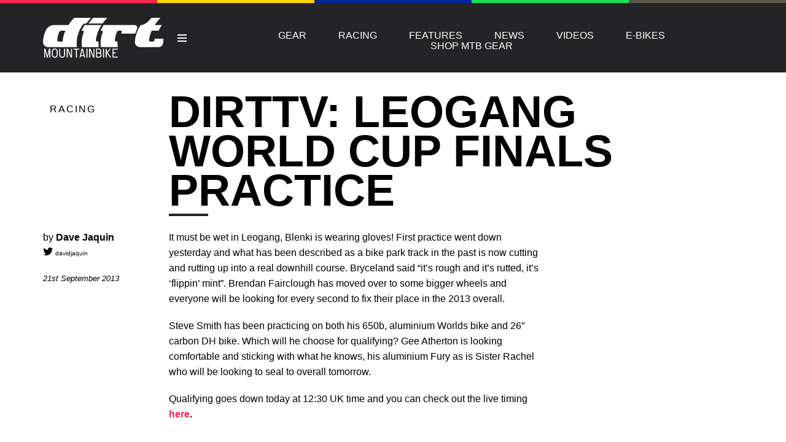

--- FILE ---
content_type: text/html; charset=UTF-8
request_url: https://dirtmountainbike.com/racing-events/dirttv-leogang-world-cup-finals-practice
body_size: 11479
content:
<!DOCTYPE html>
<!--[if lt IE 7]> <html class="coresites-production" lang="en-US" class="lt-ie9 lt-ie8 lt-ie7"> <![endif]-->
<!--[if IE 7]>    <html class="coresites-production" lang="en-US" class="lt-ie9 lt-ie8"> <![endif]-->
<!--[if IE 8]>    <html class="coresites-production" lang="en-US" class="lt-ie9"> <![endif]-->
<!--[if IE 9]>    <html class="coresites-production" lang="en-US" class="lt-ie10"> <![endif]-->
<!--[if gt IE 9]><!--> <html class="coresites-production" lang="en-US"> <!--<![endif]-->
  <head>
    <title>DirtTV: Leogang World Cup Finals Practice | </title>
    <meta charset="UTF-8" />
    <meta content='width=device-width, initial-scale=1, maximum-scale=1' name='viewport' />
    <meta http-equiv="X-UA-Compatible" content="IE=Edge"/>
    <meta content='yes' name='apple-mobile-web-app-capable' />
    <meta content='black-translucent' name='apple-mobile-web-app-status-bar-style' />
    <meta name='webgains-site-verification' content='qoum0oqb' />
    <meta name="verification" content="0ec83927eac47a3298c4c2162d3ddc7a" />
    <link rel="profile" href="https://gmpg.org/xfn/11" />
   	    <link rel="alternate" type="application/rss+xml" title="RSS 2.0" href="https://dirtmountainbike.com/feed" />
    <link rel="alternate" type="text/xml" title="RSS .92" href="https://dirtmountainbike.com/feed/rss" />
    <link rel="alternate" type="application/atom+xml" title="Atom 0.3" href="https://dirtmountainbike.com/feed/atom" />
    <link rel="alternate" type="application/rss+xml" title="Dirt RSS Comments Feed" href="https://dirtmountainbike.com/comments/feed" />
    <link rel="icon" href="https://dirtmountainbike.com/wp-content/themes/dirt_new/assets/images/favicon.ico?t=10" />
    <link rel="apple-touch-icon" sizes="57x57" href="https://dirtmountainbike.com/wp-content/themes/dirt_new/assets/images/apple-touch-icon-57x57.png?t=10" />
    <link rel="apple-touch-icon" sizes="144x144" href="https://dirtmountainbike.com/wp-content/themes/dirt_new/assets/images/apple-touch-icon-144x144.png?t=10" />

    
    <!-- GoogleJS -->
    <!-- BEGIN THM AUTO CODE -->
<script async src="https://securepubads.g.doubleclick.net/tag/js/gpt.js"></script>
<script type="text/javascript">
var googletag = googletag || {};
googletag.cmd = googletag.cmd || [];
googletag.cmd.push(function() {
  googletag.pubads().disableInitialLoad(); googletag.pubads().enableSingleRequest();
});
var _hbopts = { alias: '/', type: 'banner' };
var _hbwrap = _hbwrap || [];
(function() {
    var hbldr = function (url, resolution, cachebuster, millis, referrer) {
      var s = document.createElement('script'); s.type = 'text/javascript';
      s.async = true; s.src = 'https://' + url + '&resolution=' + resolution +
        '&random=' + cachebuster + '&millis=' + millis + '&referrer=' + referrer;
      var x = document.getElementsByTagName('script')[0];
      x.parentNode.insertBefore(s, x);
    };

    hbldr(
    'tradecore.tradehouse.media/servlet/hbwrap?stack=47',
      (window.innerWidth||screen.width)+'x'+(window.innerHeight||screen.height),
      Math.floor(89999999*Math.random()+10000000), new Date().getTime(), encodeURIComponent(
        (window!=top&&window.location.ancestorOrigins)?
          window.location.ancestorOrigins[window.location.ancestorOrigins.length-1]:document.location
      )
    );
})();
</script>
<!-- END THM AUTO CODE -->
<script type='text/javascript'>var dataLayer = [{"_type":"siteData","platform":"wordpress","config":{"infiniteScroll":{"splitposts":true,"delay":"0"},"inlineVideoAds":false,"polar":[],"infiniteArticle":"article"},"websiteName":"Dirt","websiteSite":"dirt","websiteSlug":"dirt_new","shareThrough":false,"gtm.blacklist":["ga","ua"]},{"_type":"singleData","ads":false,"page":"article","postCategory":"racing-events","postCategories":["downhill","racing-events"],"tags":["featured-article","leogang"],"postAuthor":"Dave Jaquin","postTitle":"DirtTV: Leogang World Cup Finals Practice","postType":"video","sponsored":null,"maxAds":null,"noVideoAds":false}]</script>    <!-- /GoogleJS -->

    
   	
<meta name="news_keywords" content="Featured Article, Leogang" />
<meta name="description" content="Wetter than an otter's pocket in Leogang, DirtTV caught first practice" />
<meta property="fb:pages" content="" />
<meta property="fb:app_id" content="" />
<meta property="og:site_name" content="Dirt" />
<meta property="og:url" content="https://dirtmountainbike.com/racing-events/dirttv-leogang-world-cup-finals-practice" />
<meta property="og:type" content="blog" />
<meta property="og:title" content=" | DirtTV: Leogang World Cup Finals Practice" />
<meta property="og:image" content="https://dirtmountainbike.com/wp-content/uploads/2013/09/Danny_Hart_News.jpg" />
<meta property="twitter:site" content="@" />
<meta property="og:description" content="Wetter than an otter's pocket in Leogang, DirtTV caught first practice" />
<meta property="og:image:width" content="460" />
<meta property="og:image:height" content="220" /><meta name='robots' content='max-image-preview:large' />
<link rel="alternate" title="oEmbed (JSON)" type="application/json+oembed" href="https://dirtmountainbike.com/wp-json/oembed/1.0/embed?url=https%3A%2F%2Fdirtmountainbike.com%2Fracing-events%2Fdirttv-leogang-world-cup-finals-practice" />
<link rel="alternate" title="oEmbed (XML)" type="text/xml+oembed" href="https://dirtmountainbike.com/wp-json/oembed/1.0/embed?url=https%3A%2F%2Fdirtmountainbike.com%2Fracing-events%2Fdirttv-leogang-world-cup-finals-practice&#038;format=xml" />
<style id='wp-img-auto-sizes-contain-inline-css' type='text/css'>
img:is([sizes=auto i],[sizes^="auto," i]){contain-intrinsic-size:3000px 1500px}
/*# sourceURL=wp-img-auto-sizes-contain-inline-css */
</style>
<style id='wp-emoji-styles-inline-css' type='text/css'>

	img.wp-smiley, img.emoji {
		display: inline !important;
		border: none !important;
		box-shadow: none !important;
		height: 1em !important;
		width: 1em !important;
		margin: 0 0.07em !important;
		vertical-align: -0.1em !important;
		background: none !important;
		padding: 0 !important;
	}
/*# sourceURL=wp-emoji-styles-inline-css */
</style>
<style id='wp-block-library-inline-css' type='text/css'>
:root{--wp-block-synced-color:#7a00df;--wp-block-synced-color--rgb:122,0,223;--wp-bound-block-color:var(--wp-block-synced-color);--wp-editor-canvas-background:#ddd;--wp-admin-theme-color:#007cba;--wp-admin-theme-color--rgb:0,124,186;--wp-admin-theme-color-darker-10:#006ba1;--wp-admin-theme-color-darker-10--rgb:0,107,160.5;--wp-admin-theme-color-darker-20:#005a87;--wp-admin-theme-color-darker-20--rgb:0,90,135;--wp-admin-border-width-focus:2px}@media (min-resolution:192dpi){:root{--wp-admin-border-width-focus:1.5px}}.wp-element-button{cursor:pointer}:root .has-very-light-gray-background-color{background-color:#eee}:root .has-very-dark-gray-background-color{background-color:#313131}:root .has-very-light-gray-color{color:#eee}:root .has-very-dark-gray-color{color:#313131}:root .has-vivid-green-cyan-to-vivid-cyan-blue-gradient-background{background:linear-gradient(135deg,#00d084,#0693e3)}:root .has-purple-crush-gradient-background{background:linear-gradient(135deg,#34e2e4,#4721fb 50%,#ab1dfe)}:root .has-hazy-dawn-gradient-background{background:linear-gradient(135deg,#faaca8,#dad0ec)}:root .has-subdued-olive-gradient-background{background:linear-gradient(135deg,#fafae1,#67a671)}:root .has-atomic-cream-gradient-background{background:linear-gradient(135deg,#fdd79a,#004a59)}:root .has-nightshade-gradient-background{background:linear-gradient(135deg,#330968,#31cdcf)}:root .has-midnight-gradient-background{background:linear-gradient(135deg,#020381,#2874fc)}:root{--wp--preset--font-size--normal:16px;--wp--preset--font-size--huge:42px}.has-regular-font-size{font-size:1em}.has-larger-font-size{font-size:2.625em}.has-normal-font-size{font-size:var(--wp--preset--font-size--normal)}.has-huge-font-size{font-size:var(--wp--preset--font-size--huge)}.has-text-align-center{text-align:center}.has-text-align-left{text-align:left}.has-text-align-right{text-align:right}.has-fit-text{white-space:nowrap!important}#end-resizable-editor-section{display:none}.aligncenter{clear:both}.items-justified-left{justify-content:flex-start}.items-justified-center{justify-content:center}.items-justified-right{justify-content:flex-end}.items-justified-space-between{justify-content:space-between}.screen-reader-text{border:0;clip-path:inset(50%);height:1px;margin:-1px;overflow:hidden;padding:0;position:absolute;width:1px;word-wrap:normal!important}.screen-reader-text:focus{background-color:#ddd;clip-path:none;color:#444;display:block;font-size:1em;height:auto;left:5px;line-height:normal;padding:15px 23px 14px;text-decoration:none;top:5px;width:auto;z-index:100000}html :where(.has-border-color){border-style:solid}html :where([style*=border-top-color]){border-top-style:solid}html :where([style*=border-right-color]){border-right-style:solid}html :where([style*=border-bottom-color]){border-bottom-style:solid}html :where([style*=border-left-color]){border-left-style:solid}html :where([style*=border-width]){border-style:solid}html :where([style*=border-top-width]){border-top-style:solid}html :where([style*=border-right-width]){border-right-style:solid}html :where([style*=border-bottom-width]){border-bottom-style:solid}html :where([style*=border-left-width]){border-left-style:solid}html :where(img[class*=wp-image-]){height:auto;max-width:100%}:where(figure){margin:0 0 1em}html :where(.is-position-sticky){--wp-admin--admin-bar--position-offset:var(--wp-admin--admin-bar--height,0px)}@media screen and (max-width:600px){html :where(.is-position-sticky){--wp-admin--admin-bar--position-offset:0px}}

/*# sourceURL=wp-block-library-inline-css */
</style><style id='global-styles-inline-css' type='text/css'>
:root{--wp--preset--aspect-ratio--square: 1;--wp--preset--aspect-ratio--4-3: 4/3;--wp--preset--aspect-ratio--3-4: 3/4;--wp--preset--aspect-ratio--3-2: 3/2;--wp--preset--aspect-ratio--2-3: 2/3;--wp--preset--aspect-ratio--16-9: 16/9;--wp--preset--aspect-ratio--9-16: 9/16;--wp--preset--color--black: #000000;--wp--preset--color--cyan-bluish-gray: #abb8c3;--wp--preset--color--white: #ffffff;--wp--preset--color--pale-pink: #f78da7;--wp--preset--color--vivid-red: #cf2e2e;--wp--preset--color--luminous-vivid-orange: #ff6900;--wp--preset--color--luminous-vivid-amber: #fcb900;--wp--preset--color--light-green-cyan: #7bdcb5;--wp--preset--color--vivid-green-cyan: #00d084;--wp--preset--color--pale-cyan-blue: #8ed1fc;--wp--preset--color--vivid-cyan-blue: #0693e3;--wp--preset--color--vivid-purple: #9b51e0;--wp--preset--gradient--vivid-cyan-blue-to-vivid-purple: linear-gradient(135deg,rgb(6,147,227) 0%,rgb(155,81,224) 100%);--wp--preset--gradient--light-green-cyan-to-vivid-green-cyan: linear-gradient(135deg,rgb(122,220,180) 0%,rgb(0,208,130) 100%);--wp--preset--gradient--luminous-vivid-amber-to-luminous-vivid-orange: linear-gradient(135deg,rgb(252,185,0) 0%,rgb(255,105,0) 100%);--wp--preset--gradient--luminous-vivid-orange-to-vivid-red: linear-gradient(135deg,rgb(255,105,0) 0%,rgb(207,46,46) 100%);--wp--preset--gradient--very-light-gray-to-cyan-bluish-gray: linear-gradient(135deg,rgb(238,238,238) 0%,rgb(169,184,195) 100%);--wp--preset--gradient--cool-to-warm-spectrum: linear-gradient(135deg,rgb(74,234,220) 0%,rgb(151,120,209) 20%,rgb(207,42,186) 40%,rgb(238,44,130) 60%,rgb(251,105,98) 80%,rgb(254,248,76) 100%);--wp--preset--gradient--blush-light-purple: linear-gradient(135deg,rgb(255,206,236) 0%,rgb(152,150,240) 100%);--wp--preset--gradient--blush-bordeaux: linear-gradient(135deg,rgb(254,205,165) 0%,rgb(254,45,45) 50%,rgb(107,0,62) 100%);--wp--preset--gradient--luminous-dusk: linear-gradient(135deg,rgb(255,203,112) 0%,rgb(199,81,192) 50%,rgb(65,88,208) 100%);--wp--preset--gradient--pale-ocean: linear-gradient(135deg,rgb(255,245,203) 0%,rgb(182,227,212) 50%,rgb(51,167,181) 100%);--wp--preset--gradient--electric-grass: linear-gradient(135deg,rgb(202,248,128) 0%,rgb(113,206,126) 100%);--wp--preset--gradient--midnight: linear-gradient(135deg,rgb(2,3,129) 0%,rgb(40,116,252) 100%);--wp--preset--font-size--small: 13px;--wp--preset--font-size--medium: 20px;--wp--preset--font-size--large: 36px;--wp--preset--font-size--x-large: 42px;--wp--preset--spacing--20: 0.44rem;--wp--preset--spacing--30: 0.67rem;--wp--preset--spacing--40: 1rem;--wp--preset--spacing--50: 1.5rem;--wp--preset--spacing--60: 2.25rem;--wp--preset--spacing--70: 3.38rem;--wp--preset--spacing--80: 5.06rem;--wp--preset--shadow--natural: 6px 6px 9px rgba(0, 0, 0, 0.2);--wp--preset--shadow--deep: 12px 12px 50px rgba(0, 0, 0, 0.4);--wp--preset--shadow--sharp: 6px 6px 0px rgba(0, 0, 0, 0.2);--wp--preset--shadow--outlined: 6px 6px 0px -3px rgb(255, 255, 255), 6px 6px rgb(0, 0, 0);--wp--preset--shadow--crisp: 6px 6px 0px rgb(0, 0, 0);}:where(.is-layout-flex){gap: 0.5em;}:where(.is-layout-grid){gap: 0.5em;}body .is-layout-flex{display: flex;}.is-layout-flex{flex-wrap: wrap;align-items: center;}.is-layout-flex > :is(*, div){margin: 0;}body .is-layout-grid{display: grid;}.is-layout-grid > :is(*, div){margin: 0;}:where(.wp-block-columns.is-layout-flex){gap: 2em;}:where(.wp-block-columns.is-layout-grid){gap: 2em;}:where(.wp-block-post-template.is-layout-flex){gap: 1.25em;}:where(.wp-block-post-template.is-layout-grid){gap: 1.25em;}.has-black-color{color: var(--wp--preset--color--black) !important;}.has-cyan-bluish-gray-color{color: var(--wp--preset--color--cyan-bluish-gray) !important;}.has-white-color{color: var(--wp--preset--color--white) !important;}.has-pale-pink-color{color: var(--wp--preset--color--pale-pink) !important;}.has-vivid-red-color{color: var(--wp--preset--color--vivid-red) !important;}.has-luminous-vivid-orange-color{color: var(--wp--preset--color--luminous-vivid-orange) !important;}.has-luminous-vivid-amber-color{color: var(--wp--preset--color--luminous-vivid-amber) !important;}.has-light-green-cyan-color{color: var(--wp--preset--color--light-green-cyan) !important;}.has-vivid-green-cyan-color{color: var(--wp--preset--color--vivid-green-cyan) !important;}.has-pale-cyan-blue-color{color: var(--wp--preset--color--pale-cyan-blue) !important;}.has-vivid-cyan-blue-color{color: var(--wp--preset--color--vivid-cyan-blue) !important;}.has-vivid-purple-color{color: var(--wp--preset--color--vivid-purple) !important;}.has-black-background-color{background-color: var(--wp--preset--color--black) !important;}.has-cyan-bluish-gray-background-color{background-color: var(--wp--preset--color--cyan-bluish-gray) !important;}.has-white-background-color{background-color: var(--wp--preset--color--white) !important;}.has-pale-pink-background-color{background-color: var(--wp--preset--color--pale-pink) !important;}.has-vivid-red-background-color{background-color: var(--wp--preset--color--vivid-red) !important;}.has-luminous-vivid-orange-background-color{background-color: var(--wp--preset--color--luminous-vivid-orange) !important;}.has-luminous-vivid-amber-background-color{background-color: var(--wp--preset--color--luminous-vivid-amber) !important;}.has-light-green-cyan-background-color{background-color: var(--wp--preset--color--light-green-cyan) !important;}.has-vivid-green-cyan-background-color{background-color: var(--wp--preset--color--vivid-green-cyan) !important;}.has-pale-cyan-blue-background-color{background-color: var(--wp--preset--color--pale-cyan-blue) !important;}.has-vivid-cyan-blue-background-color{background-color: var(--wp--preset--color--vivid-cyan-blue) !important;}.has-vivid-purple-background-color{background-color: var(--wp--preset--color--vivid-purple) !important;}.has-black-border-color{border-color: var(--wp--preset--color--black) !important;}.has-cyan-bluish-gray-border-color{border-color: var(--wp--preset--color--cyan-bluish-gray) !important;}.has-white-border-color{border-color: var(--wp--preset--color--white) !important;}.has-pale-pink-border-color{border-color: var(--wp--preset--color--pale-pink) !important;}.has-vivid-red-border-color{border-color: var(--wp--preset--color--vivid-red) !important;}.has-luminous-vivid-orange-border-color{border-color: var(--wp--preset--color--luminous-vivid-orange) !important;}.has-luminous-vivid-amber-border-color{border-color: var(--wp--preset--color--luminous-vivid-amber) !important;}.has-light-green-cyan-border-color{border-color: var(--wp--preset--color--light-green-cyan) !important;}.has-vivid-green-cyan-border-color{border-color: var(--wp--preset--color--vivid-green-cyan) !important;}.has-pale-cyan-blue-border-color{border-color: var(--wp--preset--color--pale-cyan-blue) !important;}.has-vivid-cyan-blue-border-color{border-color: var(--wp--preset--color--vivid-cyan-blue) !important;}.has-vivid-purple-border-color{border-color: var(--wp--preset--color--vivid-purple) !important;}.has-vivid-cyan-blue-to-vivid-purple-gradient-background{background: var(--wp--preset--gradient--vivid-cyan-blue-to-vivid-purple) !important;}.has-light-green-cyan-to-vivid-green-cyan-gradient-background{background: var(--wp--preset--gradient--light-green-cyan-to-vivid-green-cyan) !important;}.has-luminous-vivid-amber-to-luminous-vivid-orange-gradient-background{background: var(--wp--preset--gradient--luminous-vivid-amber-to-luminous-vivid-orange) !important;}.has-luminous-vivid-orange-to-vivid-red-gradient-background{background: var(--wp--preset--gradient--luminous-vivid-orange-to-vivid-red) !important;}.has-very-light-gray-to-cyan-bluish-gray-gradient-background{background: var(--wp--preset--gradient--very-light-gray-to-cyan-bluish-gray) !important;}.has-cool-to-warm-spectrum-gradient-background{background: var(--wp--preset--gradient--cool-to-warm-spectrum) !important;}.has-blush-light-purple-gradient-background{background: var(--wp--preset--gradient--blush-light-purple) !important;}.has-blush-bordeaux-gradient-background{background: var(--wp--preset--gradient--blush-bordeaux) !important;}.has-luminous-dusk-gradient-background{background: var(--wp--preset--gradient--luminous-dusk) !important;}.has-pale-ocean-gradient-background{background: var(--wp--preset--gradient--pale-ocean) !important;}.has-electric-grass-gradient-background{background: var(--wp--preset--gradient--electric-grass) !important;}.has-midnight-gradient-background{background: var(--wp--preset--gradient--midnight) !important;}.has-small-font-size{font-size: var(--wp--preset--font-size--small) !important;}.has-medium-font-size{font-size: var(--wp--preset--font-size--medium) !important;}.has-large-font-size{font-size: var(--wp--preset--font-size--large) !important;}.has-x-large-font-size{font-size: var(--wp--preset--font-size--x-large) !important;}
/*# sourceURL=global-styles-inline-css */
</style>

<style id='classic-theme-styles-inline-css' type='text/css'>
/*! This file is auto-generated */
.wp-block-button__link{color:#fff;background-color:#32373c;border-radius:9999px;box-shadow:none;text-decoration:none;padding:calc(.667em + 2px) calc(1.333em + 2px);font-size:1.125em}.wp-block-file__button{background:#32373c;color:#fff;text-decoration:none}
/*# sourceURL=/wp-includes/css/classic-themes.min.css */
</style>
<link rel='stylesheet' id='fm-theme-v2-css' href='https://dirtmountainbike.com/wp-content/themes/dirt_new/assets/stylesheets/theme-v2.css?t=10' type='text/css' media='all' />
<script type="text/javascript" src="https://dirtmountainbike.com/wp-includes/js/jquery/jquery.min.js?ver=3.7.1" id="jquery-core-js"></script>
<script type="text/javascript" src="https://dirtmountainbike.com/wp-includes/js/jquery/jquery-migrate.min.js?ver=3.4.1" id="jquery-migrate-js"></script>
<link rel="https://api.w.org/" href="https://dirtmountainbike.com/wp-json/" /><link rel="alternate" title="JSON" type="application/json" href="https://dirtmountainbike.com/wp-json/wp/v2/posts/91516" /><link rel="EditURI" type="application/rsd+xml" title="RSD" href="https://dirtmountainbike.com/xmlrpc.php?rsd" />
<meta name="generator" content="WordPress 6.9" />
<link rel="canonical" href="https://dirtmountainbike.com/racing-events/dirttv-leogang-world-cup-finals-practice" />
<link rel='shortlink' href='https://dirtmountainbike.com/?p=91516' />
<link rel="icon" href="https://dirtmountainbike.com/wp-content/themes/dirt_new/assets/images/mstile-310x310.png?t=10" sizes="32x32" />
<link rel="icon" href="https://dirtmountainbike.com/wp-content/themes/dirt_new/assets/images/mstile-310x310.png?t=10" sizes="192x192" />
<link rel="apple-touch-icon" href="https://dirtmountainbike.com/wp-content/themes/dirt_new/assets/images/mstile-310x310.png?t=10" />
<meta name="msapplication-TileImage" content="https://dirtmountainbike.com/wp-content/themes/dirt_new/assets/images/mstile-310x310.png?t=10" />
  </head>

  <body id="top" class="wp-singular post-template-default single postid-91516 single-format-standard wp-theme-foundation wp-child-theme-dirt_new js-autoplay-featured category-downhill category-racing-events js-single-post" data-site-slug="dirt"  data-typekit-id="" >

  
  <!-- GoogleTagManager -->
<script>(function(w,d,s,l,i){w[l]=w[l]||[];w[l].push({'gtm.start':
new Date().getTime(),event:'gtm.js'});var f=d.getElementsByTagName(s)[0],
j=d.createElement(s),dl=l!='dataLayer'?'&l='+l:'';j.async=true;j.src=
'//www.googletagmanager.com/gtm.js?id='+i+dl;f.parentNode.insertBefore(j,f);
})(window,document,'script','dataLayer','GTM-5Z4BL8ZH');</script>
<!-- /GoogleTagManager -->




      <header class="c-site-header">
<div class="c-navbar-primary__search">
    <div class="c-search-form__wrapper">
  <form method="get" class="c-search-form" action="https://dirtmountainbike.com/">
    <input type="text" class="c-search-form__input" name="s" placeholder="Search" required="">
    <button type="submit" class="c-search-form__submit" name="submit">
      Go    </button>
  </form>
</div>
  </div>
        <div class="c-navbar-placeholder">
            <div class="c-navbar-primary js-nav-is-fixed">
                <div class="c-navbar-primary__inner o-grid-full-width u-no-padding">

                    <div class="c-navbar-primary__logo-wrapper">
                        <h1 class="c-navbar-primary__logo u-no-padding">
                            <a class="c-navbar-primary__logo-link c-navbar-primary__logo-image" href="https://dirtmountainbike.com" title="Homepage">
                                <img class="u-svg-inject" src="https://dirtmountainbike.com/wp-content/themes/dirt_new/assets/images/logo.svg?t=10" alt="DirtTV: Leogang World Cup Finals Practice &#8211; Dirt">
                            </a>
                        </h1>

                        <div class="c-nav-toggle__wrapper">
                            <button class="c-nav-toggle c-nav-toggle--nav-feature js-primary-nav-toggle">
                                <div class="c-nav-toggle__inner">
                                    <i class="c-nav-toggle__icon"></i>
                                </div>
                            </button>
                        </div>
                    </div>
                    <div class="c-navbar-primary__tagline-wrapper">
                        <h2 class="c-navbar-primary__tagline">Mountain Biking Magazine</h2>
                    </div>
                </div>

                <nav class="c-navbar-primary__main-nav-items">
                    <ul id="menu-top-nav" class="c-navbar-primary__top-items"><li id="menu-item-139254" class="menu-item menu-item-type-taxonomy menu-item-object-category menu-item-139254"><a href="https://dirtmountainbike.com/bike-reviews">Gear</a></li>
<li id="menu-item-139252" class="menu-item menu-item-type-taxonomy menu-item-object-category current-post-ancestor current-menu-parent current-post-parent menu-item-139252"><a href="https://dirtmountainbike.com/racing-events">Racing</a></li>
<li id="menu-item-145893" class="menu-item menu-item-type-taxonomy menu-item-object-category menu-item-145893"><a href="https://dirtmountainbike.com/features">Features</a></li>
<li id="menu-item-139251" class="menu-item menu-item-type-taxonomy menu-item-object-category menu-item-139251"><a href="https://dirtmountainbike.com/news">News</a></li>
<li id="menu-item-139253" class="menu-item menu-item-type-taxonomy menu-item-object-category menu-item-139253"><a href="https://dirtmountainbike.com/videos">Videos</a></li>
<li id="menu-item-194662" class="menu-item menu-item-type-custom menu-item-object-custom menu-item-194662"><a href="https://dirtmountainbike.com/e-bikes">E-Bikes</a></li>
<li id="menu-item-152165" class="menu-item menu-item-type-custom menu-item-object-custom menu-item-has-children menu-parent-item menu-item-152165"><a href="https://dirtbikebitz.pxf.io/c/3662821/1006997/13192?u=https%3A%2F%2Fwww.dirtbikebitz.com%2FMTB-Gear%2Fdbbsd1318.htm">Shop MTB Gear</a>
<ul class="sub-menu">
	<li id="menu-item-216646" class="menu-item menu-item-type-custom menu-item-object-custom menu-item-216646"><a href="https://dirtbikebitz.pxf.io/c/3662821/1006997/13192?u=https%3A%2F%2Fwww.dirtbikebitz.com%2FMTB-Helmets%2Fdbbdsl15367.htm">MTB Helmets</a></li>
	<li id="menu-item-216647" class="menu-item menu-item-type-custom menu-item-object-custom menu-item-216647"><a href="https://dirtbikebitz.pxf.io/c/3662821/1006997/13192?u=https%3A%2F%2Fwww.dirtbikebitz.com%2FMTB-Jerseys%2Fdbbdsl15360.htm">MTB Jerseys</a></li>
	<li id="menu-item-216648" class="menu-item menu-item-type-custom menu-item-object-custom menu-item-216648"><a href="https://dirtbikebitz.pxf.io/c/3662821/1006997/13192?u=https%3A%2F%2Fwww.dirtbikebitz.com%2FMTB-Pants%2Fdbbdsl15362.htm">MTB Pants</a></li>
	<li id="menu-item-216649" class="menu-item menu-item-type-custom menu-item-object-custom menu-item-216649"><a href="https://dirtbikebitz.pxf.io/c/3662821/1006997/13192?u=https%3A%2F%2Fwww.dirtbikebitz.com%2FMTB-Gloves%2Fdbbdsl15363.htm">MTB Gloves</a></li>
	<li id="menu-item-216650" class="menu-item menu-item-type-custom menu-item-object-custom menu-item-216650"><a href="https://dirtbikebitz.pxf.io/c/3662821/1006997/13192?u=https%3A%2F%2Fwww.dirtbikebitz.com%2FMTB-Goggles%2Fdbbdsl15374.htm">MTB Goggles</a></li>
	<li id="menu-item-216651" class="menu-item menu-item-type-custom menu-item-object-custom menu-item-216651"><a href="https://dirtbikebitz.pxf.io/c/3662821/1006997/13192?u=https%3A%2F%2Fwww.dirtbikebitz.com%2FMTB-Jackets%2Fdbbdsl15359.htm">MTB Jackets</a></li>
	<li id="menu-item-216652" class="menu-item menu-item-type-custom menu-item-object-custom menu-item-216652"><a href="https://dirtbikebitz.pxf.io/c/3662821/1006997/13192?u=https%3A%2F%2Fwww.dirtbikebitz.com%2FMTB-Shorts%2Fdbbdsl15361.htm">MTB Shorts</a></li>
	<li id="menu-item-216653" class="menu-item menu-item-type-custom menu-item-object-custom menu-item-216653"><a href="https://dirtbikebitz.pxf.io/c/3662821/1006997/13192?u=https%3A%2F%2Fwww.dirtbikebitz.com%2FMTB-Glasses%2Fdbbdsl15375.htm">MTB Glasses</a></li>
	<li id="menu-item-216654" class="menu-item menu-item-type-custom menu-item-object-custom menu-item-216654"><a href="https://dirtbikebitz.pxf.io/c/3662821/1006997/13192?u=https%3A%2F%2Fwww.dirtbikebitz.com%2FMTB-Gear%2Fdbbsd1318.htm">Shop all MTB Gear</a></li>
</ul>
</li>
</ul>                </nav>
<a class="c-search-toggle">
  <i class="c-icon fa-search"></i>

</a>

                <nav class="c-navbar-primary__social u-no-padding">
                     <a class="c-navbar-primary__social-link" href="https://www.facebook.com/DirtMountainbike" title="Find us on Facebook" target="_blank">
                        <i class="fa fa-facebook"></i>
                     </a>

                     <a class="c-navbar-primary__social-link" href="https://www.youtube.com/@DirtMountainbikeTV" title="Watch our YouTube Channel" target="_blank">
                        <i class="fa fa-youtube-play"></i>
                     </a>

                     <a class="c-navbar-primary__social-link" href="https://www.instagram.com/dirtmagazine/" title="Find us on Instagram" target="_blank">
                        <i class="fa fa-instagram"></i>
                     </a>
                </nav>
            </div>
        </div>

        <div class="c-navbar-side__nav-items-wrapper js-primary-nav-menu">
            <button class="c-nav-toggle c-nav-toggle--nav-side js-primary-nav-toggle">
                <div class="c-nav-toggle__inner">
                    <i class="c-nav-toggle__icon"></i>
                    <span>Menu</span>
                </div>
                <span class="c-nav-toggle__title"></span>
            </button>
            <div class="o-grid">
                <div class="c-search-form__wrapper">
  <form method="get" class="c-search-form" action="https://dirtmountainbike.com/">
    <input type="text" class="c-search-form__input" name="s" placeholder="Search" required />
    <button type="submit" class="c-search-form__submit" name="submit">
      Go    </button>
  </form>
</div>
                <nav class="c-navbar-side__nav-items">
                    <ul id="menu-primary-nav" class="nav-primary-list"><li id="menu-item-216639" class="menu-item menu-item-type-custom menu-item-object-custom menu-item-has-children menu-parent-item menu-item-216639"><a href="https://dirtbikebitz.pxf.io/c/3662821/1006997/13192?u=https%3A%2F%2Fwww.dirtbikebitz.com%2FMTB-Gear%2Fdbbsd1318.htm">Shop MTB Gear</a>
<ul class="sub-menu">
	<li id="menu-item-216655" class="menu-item menu-item-type-custom menu-item-object-custom menu-item-216655"><a href="https://dirtbikebitz.pxf.io/c/3662821/1006997/13192?u=https%3A%2F%2Fwww.dirtbikebitz.com%2FMTB-Helmets%2Fdbbdsl15367.htm">MTB Helmets</a></li>
	<li id="menu-item-216656" class="menu-item menu-item-type-custom menu-item-object-custom menu-item-216656"><a href="https://dirtbikebitz.pxf.io/c/3662821/1006997/13192?u=https%3A%2F%2Fwww.dirtbikebitz.com%2FMTB-Jerseys%2Fdbbdsl15360.htm">MTB Jerseys</a></li>
	<li id="menu-item-216657" class="menu-item menu-item-type-custom menu-item-object-custom menu-item-216657"><a href="https://dirtbikebitz.pxf.io/c/3662821/1006997/13192?u=https%3A%2F%2Fwww.dirtbikebitz.com%2FMTB-Pants%2Fdbbdsl15362.htm">MTB Pants</a></li>
	<li id="menu-item-216658" class="menu-item menu-item-type-custom menu-item-object-custom menu-item-216658"><a href="https://dirtbikebitz.pxf.io/c/3662821/1006997/13192?u=https%3A%2F%2Fwww.dirtbikebitz.com%2FMTB-Gloves%2Fdbbdsl15363.htm">MTB Gloves</a></li>
	<li id="menu-item-216659" class="menu-item menu-item-type-custom menu-item-object-custom menu-item-216659"><a href="https://dirtbikebitz.pxf.io/c/3662821/1006997/13192?u=https%3A%2F%2Fwww.dirtbikebitz.com%2FMTB-Goggles%2Fdbbdsl15374.htm">MTB Goggles</a></li>
	<li id="menu-item-216660" class="menu-item menu-item-type-custom menu-item-object-custom menu-item-216660"><a href="https://dirtbikebitz.pxf.io/c/3662821/1006997/13192?u=https%3A%2F%2Fwww.dirtbikebitz.com%2FMTB-Jackets%2Fdbbdsl15359.htm">MTB Jackets</a></li>
	<li id="menu-item-216661" class="menu-item menu-item-type-custom menu-item-object-custom menu-item-216661"><a href="https://dirtbikebitz.pxf.io/c/3662821/1006997/13192?u=https%3A%2F%2Fwww.dirtbikebitz.com%2FMTB-Shorts%2Fdbbdsl15361.htm">MTB Shorts</a></li>
	<li id="menu-item-216662" class="menu-item menu-item-type-custom menu-item-object-custom menu-item-216662"><a href="https://dirtbikebitz.pxf.io/c/3662821/1006997/13192?u=https%3A%2F%2Fwww.dirtbikebitz.com%2FMTB-Glasses%2Fdbbdsl15375.htm">MTB Glasses</a></li>
	<li id="menu-item-216663" class="menu-item menu-item-type-custom menu-item-object-custom menu-item-216663"><a href="https://dirtbikebitz.pxf.io/c/3662821/1006997/13192?u=https%3A%2F%2Fwww.dirtbikebitz.com%2FMTB-Gear%2Fdbbsd1318.htm">Shop all MTB Gear</a></li>
</ul>
</li>
<li id="menu-item-145919" class="menu-item menu-item-type-taxonomy menu-item-object-category menu-item-has-children menu-parent-item menu-item-145919"><a href="https://dirtmountainbike.com/bike-reviews">Reviews</a>
<ul class="sub-menu">
	<li id="menu-item-114590" class="menu-item menu-item-type-taxonomy menu-item-object-category menu-item-114590"><a href="https://dirtmountainbike.com/bike-reviews/gear-news">Fresh Produce</a></li>
	<li id="menu-item-145920" class="menu-item menu-item-type-taxonomy menu-item-object-category menu-item-145920"><a href="https://dirtmountainbike.com/bike-reviews/downhill-bikes">Downhill Bikes</a></li>
	<li id="menu-item-145921" class="menu-item menu-item-type-taxonomy menu-item-object-category menu-item-145921"><a href="https://dirtmountainbike.com/bike-reviews/trail-enduro-bikes">Trail and Enduro Bikes</a></li>
	<li id="menu-item-145937" class="menu-item menu-item-type-taxonomy menu-item-object-category menu-item-145937"><a href="https://dirtmountainbike.com/bike-reviews/forks-suspension">Suspension</a></li>
	<li id="menu-item-145938" class="menu-item menu-item-type-taxonomy menu-item-object-category menu-item-145938"><a href="https://dirtmountainbike.com/bike-reviews/wheels-and-tyres">Wheels and Tyres</a></li>
	<li id="menu-item-145936" class="menu-item menu-item-type-taxonomy menu-item-object-category menu-item-145936"><a href="https://dirtmountainbike.com/bike-reviews/brakes-gears">Brakes &#038; Gears Etc</a></li>
	<li id="menu-item-114831" class="menu-item menu-item-type-taxonomy menu-item-object-category menu-item-114831"><a href="https://dirtmountainbike.com/bike-reviews/handlebars-saddles">Hardware</a></li>
	<li id="menu-item-147574" class="menu-item menu-item-type-taxonomy menu-item-object-category menu-item-147574"><a href="https://dirtmountainbike.com/bike-reviews/shoes-helmets-etc">Apparel</a></li>
</ul>
</li>
<li id="menu-item-145932" class="menu-item menu-item-type-taxonomy menu-item-object-category current-post-ancestor current-menu-parent current-post-parent menu-item-has-children menu-parent-item menu-item-145932"><a href="https://dirtmountainbike.com/racing-events">Racing</a>
<ul class="sub-menu">
	<li id="menu-item-145933" class="menu-item menu-item-type-taxonomy menu-item-object-category menu-item-145933"><a href="https://dirtmountainbike.com/racing-events/4x-events">4 Cross</a></li>
	<li id="menu-item-145934" class="menu-item menu-item-type-taxonomy menu-item-object-category current-post-ancestor current-menu-parent current-post-parent menu-item-145934"><a href="https://dirtmountainbike.com/racing-events/downhill">Downhill</a></li>
	<li id="menu-item-145935" class="menu-item menu-item-type-taxonomy menu-item-object-category menu-item-145935"><a href="https://dirtmountainbike.com/racing-events/enduro">Enduro</a></li>
</ul>
</li>
<li id="menu-item-145939" class="menu-item menu-item-type-taxonomy menu-item-object-category menu-item-has-children menu-parent-item menu-item-145939"><a href="https://dirtmountainbike.com/how-to-tips">How To</a>
<ul class="sub-menu">
	<li id="menu-item-145940" class="menu-item menu-item-type-taxonomy menu-item-object-category menu-item-145940"><a href="https://dirtmountainbike.com/how-to-tips/riding-technique">Riding Technique</a></li>
	<li id="menu-item-145941" class="menu-item menu-item-type-taxonomy menu-item-object-category menu-item-145941"><a href="https://dirtmountainbike.com/how-to-tips/technical-and-maintenance">Technical &#038; Maintenance</a></li>
</ul>
</li>
<li id="menu-item-145926" class="menu-item menu-item-type-taxonomy menu-item-object-category menu-item-has-children menu-parent-item menu-item-145926"><a href="https://dirtmountainbike.com/features">Features</a>
<ul class="sub-menu">
	<li id="menu-item-145927" class="menu-item menu-item-type-taxonomy menu-item-object-category menu-item-145927"><a href="https://dirtmountainbike.com/features/interviews">Interviews</a></li>
	<li id="menu-item-145928" class="menu-item menu-item-type-taxonomy menu-item-object-category menu-item-145928"><a href="https://dirtmountainbike.com/features/mountain-bike-photos">Photos</a></li>
</ul>
</li>
<li id="menu-item-83335" class="menu-item menu-item-type-taxonomy menu-item-object-category menu-item-83335"><a href="https://dirtmountainbike.com/videos">Videos</a></li>
<li id="menu-item-120555" class="menu-item menu-item-type-taxonomy menu-item-object-category menu-item-120555"><a href="https://dirtmountainbike.com/news/dirt-competitions">Win</a></li>
<li id="menu-item-145925" class="menu-item menu-item-type-taxonomy menu-item-object-category menu-item-145925"><a href="https://dirtmountainbike.com/news">News</a></li>
</ul>                </nav>
                <div class="c-navbar-side__social-items-wrapper">
                    <nav class="c-navbar-side__social-items">
                        
<a class="c-navbar-primary__social-link" href="https://www.facebook.com/DirtMountainbike" title="Find us on Facebook" target="_blank">
   <i class="fa fa-facebook"></i>
</a>

<a class="c-navbar-primary__social-link" href="https://www.youtube.com/@DirtMountainbikeTV" title="Watch our YouTube Channel" target="_blank">
   <i class="fa fa-youtube"></i>
</a>

<a class="c-navbar-primary__social-link" href="https://www.instagram.com/dirtmagazine/" title="Find us on Instagram" target="_blank">
   <i class="fa fa-instagram"></i>
</a>
                    </nav>
                </div>
            </div>
        </div>
    </header>


<section class="o-section">
  </section>


<section class="o-section o-section-intro-top o-section-- o-section--has-ads js-section--has-ads " id="">
  
<div class="c-article-head c-article-head--none" >
  
<header class="c-article-head__inner ">
      <h4 class="c-article-head__category o-col-xl--2"><a class="c-article-head__category-link" href="https://dirtmountainbike.com/racing-events">Racing</a></h4>
  
  <div class="c-article-head__title-wrapper o-col-xl--10">
    <h1 class="c-article-head__title">DirtTV: Leogang World Cup Finals Practice</h1>

      </div>
</header>
</div></section>

<section class="o-section o-section-intro  o-section--has-ads js-section--has-ads">
  <div class="c-article-body">
    <aside class="c-article-body__aside c-article-body__aside--left o-col-lg--2">
      <div class="c-article-meta">
    <div class="c-article-meta__wrapper">
    <a href="https://dirtmountainbike.com/author/dave" target="_blank">
      <p class="c-article-meta__author">
        by <strong>Dave Jaquin</strong>
      </p>
    </a>

    <p class="c-article-meta__social">
      
              <a class="c-article-meta__social-link" href="https://twitter.com/davidjaquin" target="_blank">
          <i class="c-icon fa-twitter"></i>
          davidjaquin        </a>
      
    </p>
  </div>
  <date class="c-article-meta__date">21st September 2013</date>
</div>
      <div class="c-article-share__wrapper">
  <div class="c-article-share">
    <h3 class="c-article-share__title">Share</h3>
  </div>
</div>
          </aside>

    <div class="c-article-copy">
      <p>It must be wet in Leogang, Blenki is wearing gloves! First practice went down yesterday and what has been described as a bike park track in the past is now cutting and rutting up into a real downhill course. Bryceland said &#8220;it&#8217;s rough and it&#8217;s rutted, it&#8217;s &#8216;flippin&#8217; mint&#8221;. Brendan Fairclough has moved over to some bigger wheels and everyone will be looking for every second to fix their place in the 2013 overall.</p>
<p>Steve Smith has been practicing on both his 650b, aluminium Worlds bike and 26&#8243; carbon DH bike. Which will he choose for qualifying? Gee Atherton is looking comfortable and sticking with what he knows, his aluminium Fury as is Sister Rachel who will be looking to seal to overall tomorrow.</p>
<p>Qualifying goes down today at 12:30 UK time and you can check out the live timing <strong><a href="http://static.sportresult.com/federations/uci/CM/index.html?ref=tissot">here</a>.</strong></p>
<p>&nbsp;</p>
<p>&nbsp;</p>
    </div>

    <aside class="c-article-body__aside c-article-body__aside--right">
      <div class="c-companion-slot">
              </div>
          </aside>

  </div>
</section>


<section class="o-section">
  <div class="o-grid">
    <div class="c-article-tags">
      <div class="article-single-tags">
  <h4 class="article-tags-title">Topics:</h4>
  <div class="article-tags">
                      <a class="c-btn c-btn--tiny" href="https://dirtmountainbike.com/tag/leogang" class="is-tracked" data-category="Click:Article Tags" data-action="Leogang">Leogang</a>
      </div>
</div>    </div>
    <div class="c-article-tags-profiles">  
          </div>
  </div>
</section>

<section class="o-section c-related-articles--row js-related-articles--row">
  <h4 class="c-related-articles__title"><span>Related Articles</span></h4>
  <div class="o-grid">
      <div class="o-scroll__wrapper c-widget c-widget__related-articles">

        <div class="c-widget-content o-scroll__content o-scroll__content--5">
          <div class="c-card__wrapper o-col-xs--fifth o-col-lg--fifth  c-card--xs c-card--racing-events " >

  <div class="c-card " >

    <div class="c-card__media-wrapper">
      <div class="c-card__media-inner">
        <img class='c-card__image js-lazyload' src='[data-uri]' data-src='https://dirtmountainbike.com/wp-content/uploads/2013/10/Finale-Ligure-Enduro-2013-14-768x520.jpg' width=768 height=520 >      </div>
    </div>

    <div class="c-card__title-wrapper">
      <div class="c-card__title-inner">
                  <h5 class="c-card__taxonomy">Racing</h5>
        
        <h4 class="c-card__title">
          <a class="c-card__title-link" href="https://dirtmountainbike.com/racing-events/enduro-world-series-quick-pit-randoms">Enduro World Series: Quick Pit Randoms #1</a>
        </h4>

                  <p class="c-card__excerpt">All sorts of riders have turned up to race in Finale, we chat to a few in the pits</p>
        
        <aside class="c-card__meta">
          
          
                  </aside>
      </div>
    </div>

    <a class="c-card__link u-faux-block-link__overlay" href="https://dirtmountainbike.com/racing-events/enduro-world-series-quick-pit-randoms">Enduro World Series: Quick Pit Randoms #1</a>

  </div>

</div><div class="c-card__wrapper o-col-xs--fifth o-col-lg--fifth  c-card--xs c-card--racing-events " >

  <div class="c-card " >

    <div class="c-card__media-wrapper">
      <div class="c-card__media-inner">
        <img class='c-card__image js-lazyload' src='[data-uri]' data-src='https://dirtmountainbike.com/wp-content/uploads/2013/10/superenduro-finale-7-768x512.jpg' width=768 height=512 >      </div>
    </div>

    <div class="c-card__title-wrapper">
      <div class="c-card__title-inner">
                  <h5 class="c-card__taxonomy">Racing</h5>
        
        <h4 class="c-card__title">
          <a class="c-card__title-link" href="https://dirtmountainbike.com/racing-events/finale-ligure-enduro-world-series-preview">Finale Ligure: Enduro World Series Preview</a>
        </h4>

                  <p class="c-card__excerpt">All the info on the last round of the Enduro World Series from Finale Ligure</p>
        
        <aside class="c-card__meta">
          
          
                  </aside>
      </div>
    </div>

    <a class="c-card__link u-faux-block-link__overlay" href="https://dirtmountainbike.com/racing-events/finale-ligure-enduro-world-series-preview">Finale Ligure: Enduro World Series Preview</a>

  </div>

</div><div class="c-card__wrapper o-col-xs--fifth o-col-lg--fifth  c-card--xs c-card--news " >

  <div class="c-card " >

    <div class="c-card__media-wrapper">
      <div class="c-card__media-inner">
        <img class='c-card__image js-lazyload' src='[data-uri]' data-src='https://dirtmountainbike.com/wp-content/uploads/2013/10/Rampage-Podium-768x367.jpg' width=768 height=367 >      </div>
    </div>

    <div class="c-card__title-wrapper">
      <div class="c-card__title-inner">
                  <h5 class="c-card__taxonomy">News</h5>
        
        <h4 class="c-card__title">
          <a class="c-card__title-link" href="https://dirtmountainbike.com/news/red-bull-rampage-top-3-runs">Red Bull Rampage: Top 3 runs</a>
        </h4>

                  <p class="c-card__excerpt">The top three runs from Strait, McGarry and Zink</p>
        
        <aside class="c-card__meta">
          
          
                  </aside>
      </div>
    </div>

    <a class="c-card__link u-faux-block-link__overlay" href="https://dirtmountainbike.com/news/red-bull-rampage-top-3-runs">Red Bull Rampage: Top 3 runs</a>

  </div>

</div><div class="c-card__wrapper o-col-xs--fifth o-col-lg--fifth  c-card--xs c-card--news " >

  <div class="c-card " >

    <div class="c-card__media-wrapper">
      <div class="c-card__media-inner">
        <img class='c-card__image js-lazyload' src='[data-uri]' data-src='https://dirtmountainbike.com/wp-content/uploads/2013/10/Bren50Gap-768x367.jpg' width=768 height=367 >      </div>
    </div>

    <div class="c-card__title-wrapper">
      <div class="c-card__title-inner">
                  <h5 class="c-card__taxonomy">News</h5>
        
        <h4 class="c-card__title">
          <a class="c-card__title-link" href="https://dirtmountainbike.com/news/red-bull-rampage-2013-roundup-4">Red Bull Rampage 2013: Roundup #4</a>
        </h4>

                  <p class="c-card__excerpt">Videos from Mitch Chubey hitting Gee's gap and the best of qualifying</p>
        
        <aside class="c-card__meta">
          
          
                  </aside>
      </div>
    </div>

    <a class="c-card__link u-faux-block-link__overlay" href="https://dirtmountainbike.com/news/red-bull-rampage-2013-roundup-4">Red Bull Rampage 2013: Roundup #4</a>

  </div>

</div><div class="c-card__wrapper o-col-xs--fifth o-col-lg--fifth  c-card--xs c-card--videos " >

  <div class="c-card " >

    <div class="c-card__media-wrapper">
      <div class="c-card__media-inner">
        <img class='c-card__image js-lazyload' src='[data-uri]' data-src='https://dirtmountainbike.com/wp-content/uploads/2013/10/robs-dirt-business.jpg' width=680 height=372 >      </div>
    </div>

    <div class="c-card__title-wrapper">
      <div class="c-card__title-inner">
                  <h5 class="c-card__taxonomy">Videos</h5>
        
        <h4 class="c-card__title">
          <a class="c-card__title-link" href="https://dirtmountainbike.com/news/robs-dirty-business-leogang">Rob's Dirty Business: Leogang</a>
        </h4>

                  <p class="c-card__excerpt">The man, the legend &#8211; the lunatic that is Rob Warner is at it again. Perfect for Friday evening viewing, follow Rob as he gets...</p>
        
        <aside class="c-card__meta">
          
          
                  </aside>
      </div>
    </div>

    <a class="c-card__link u-faux-block-link__overlay" href="https://dirtmountainbike.com/news/robs-dirty-business-leogang">Rob's Dirty Business: Leogang</a>

  </div>

</div>        </div>

      </div>
    </div>
</section>

        
<footer class="c-site-footer">
  <nav class="c-navbar-footer__top-items">
  <ul id="menu-footer-navigation" class="c-navbar-footer__top-items"><li id="menu-item-158994" class="menu-item menu-item-type-taxonomy menu-item-object-category menu-item-158994"><a href="https://dirtmountainbike.com/news">News</a></li>
<li id="menu-item-158995" class="menu-item menu-item-type-taxonomy menu-item-object-category menu-item-158995"><a href="https://dirtmountainbike.com/videos">Videos</a></li>
<li id="menu-item-158996" class="menu-item menu-item-type-taxonomy menu-item-object-category current-post-ancestor current-menu-parent current-post-parent menu-item-158996"><a href="https://dirtmountainbike.com/racing-events">Racing</a></li>
<li id="menu-item-158997" class="menu-item menu-item-type-taxonomy menu-item-object-category menu-item-158997"><a href="https://dirtmountainbike.com/features">Features</a></li>
<li id="menu-item-160606" class="menu-item menu-item-type-post_type menu-item-object-lander menu-item-160606"><a href="https://dirtmountainbike.com/%parent%/dirt-100">Dirt 100</a></li>
<li id="menu-item-158999" class="menu-item menu-item-type-taxonomy menu-item-object-category menu-item-158999"><a href="https://dirtmountainbike.com/bike-reviews">Gear</a></li>
<li id="menu-item-216640" class="menu-item menu-item-type-custom menu-item-object-custom menu-item-216640"><a href="https://dirtbikebitz.pxf.io/c/3662821/1006997/13192?u=https%3A%2F%2Fwww.dirtbikebitz.com%2FMTB-Gear%2Fdbbsd1318.htm">Shop MTB Gear</a></li>
<li id="menu-item-159000" class="menu-item menu-item-type-post_type menu-item-object-page menu-item-159000"><a href="https://dirtmountainbike.com/contact-us">Contact Us</a></li>
</ul></nav>

<div class="o-grid">

  <div class="c-navbar-footer__logo-wrapper o-col-md-12">
    <a class="c-navbar-footer__logo" href="https://dirtmountainbike.com" title="Homepage">
      <img class="u-svg-inject" src="https://dirtmountainbike.com/wp-content/themes/dirt_new/assets/images/logo.svg?t=10" alt="DirtTV: Leogang World Cup Finals Practice &#8211; Dirt">    </a>
  </div>

  <div class="o-col-md--6">
  <ul class="c-navbar-footer__legal">
    <li class="c-navbar-footer__legal-item">
      <a class="c-navbar-footer__legal-link" target="_blank" href="/privacy/legal-information/">Legal</a>
    </li>
    <li class="c-navbar-footer__legal-item">
      <a class="c-navbar-footer__legal-link" target="_blank" href="/privacy/privacy-statement/">Privacy Policy</a>
    </li>
  </ul>
</div>

<div class="o-col-md--6">
  <p class="c-navbar-footer__copyright">&copy; Dirt 2026</p>
</div>

</div>
</footer>
    <script type="text/javascript">
    function mapListener() {
        whenReady('mapsReady');
    }

    function mapsReady() {
        window.AcfMaps.ready();
    }
</script>
    <script type="speculationrules">
{"prefetch":[{"source":"document","where":{"and":[{"href_matches":"/*"},{"not":{"href_matches":["/wp-*.php","/wp-admin/*","/wp-content/uploads/*","/wp-content/*","/wp-content/plugins/*","/wp-content/themes/dirt_new/*","/wp-content/themes/foundation/*","/*\\?(.+)"]}},{"not":{"selector_matches":"a[rel~=\"nofollow\"]"}},{"not":{"selector_matches":".no-prefetch, .no-prefetch a"}}]},"eagerness":"conservative"}]}
</script>
<div class='c-environment-notice c-environment-notice--production'>production</div><script src="https://dirtmountainbike.com/wp-content/themes/dirt_new/assets/javascripts/app.js?t=10" defer="defer" async type="text/javascript"></script>
<script id="wp-emoji-settings" type="application/json">
{"baseUrl":"https://s.w.org/images/core/emoji/17.0.2/72x72/","ext":".png","svgUrl":"https://s.w.org/images/core/emoji/17.0.2/svg/","svgExt":".svg","source":{"concatemoji":"https://dirtmountainbike.com/wp-includes/js/wp-emoji-release.min.js?ver=6.9"}}
</script>
<script type="module">
/* <![CDATA[ */
/*! This file is auto-generated */
const a=JSON.parse(document.getElementById("wp-emoji-settings").textContent),o=(window._wpemojiSettings=a,"wpEmojiSettingsSupports"),s=["flag","emoji"];function i(e){try{var t={supportTests:e,timestamp:(new Date).valueOf()};sessionStorage.setItem(o,JSON.stringify(t))}catch(e){}}function c(e,t,n){e.clearRect(0,0,e.canvas.width,e.canvas.height),e.fillText(t,0,0);t=new Uint32Array(e.getImageData(0,0,e.canvas.width,e.canvas.height).data);e.clearRect(0,0,e.canvas.width,e.canvas.height),e.fillText(n,0,0);const a=new Uint32Array(e.getImageData(0,0,e.canvas.width,e.canvas.height).data);return t.every((e,t)=>e===a[t])}function p(e,t){e.clearRect(0,0,e.canvas.width,e.canvas.height),e.fillText(t,0,0);var n=e.getImageData(16,16,1,1);for(let e=0;e<n.data.length;e++)if(0!==n.data[e])return!1;return!0}function u(e,t,n,a){switch(t){case"flag":return n(e,"\ud83c\udff3\ufe0f\u200d\u26a7\ufe0f","\ud83c\udff3\ufe0f\u200b\u26a7\ufe0f")?!1:!n(e,"\ud83c\udde8\ud83c\uddf6","\ud83c\udde8\u200b\ud83c\uddf6")&&!n(e,"\ud83c\udff4\udb40\udc67\udb40\udc62\udb40\udc65\udb40\udc6e\udb40\udc67\udb40\udc7f","\ud83c\udff4\u200b\udb40\udc67\u200b\udb40\udc62\u200b\udb40\udc65\u200b\udb40\udc6e\u200b\udb40\udc67\u200b\udb40\udc7f");case"emoji":return!a(e,"\ud83e\u1fac8")}return!1}function f(e,t,n,a){let r;const o=(r="undefined"!=typeof WorkerGlobalScope&&self instanceof WorkerGlobalScope?new OffscreenCanvas(300,150):document.createElement("canvas")).getContext("2d",{willReadFrequently:!0}),s=(o.textBaseline="top",o.font="600 32px Arial",{});return e.forEach(e=>{s[e]=t(o,e,n,a)}),s}function r(e){var t=document.createElement("script");t.src=e,t.defer=!0,document.head.appendChild(t)}a.supports={everything:!0,everythingExceptFlag:!0},new Promise(t=>{let n=function(){try{var e=JSON.parse(sessionStorage.getItem(o));if("object"==typeof e&&"number"==typeof e.timestamp&&(new Date).valueOf()<e.timestamp+604800&&"object"==typeof e.supportTests)return e.supportTests}catch(e){}return null}();if(!n){if("undefined"!=typeof Worker&&"undefined"!=typeof OffscreenCanvas&&"undefined"!=typeof URL&&URL.createObjectURL&&"undefined"!=typeof Blob)try{var e="postMessage("+f.toString()+"("+[JSON.stringify(s),u.toString(),c.toString(),p.toString()].join(",")+"));",a=new Blob([e],{type:"text/javascript"});const r=new Worker(URL.createObjectURL(a),{name:"wpTestEmojiSupports"});return void(r.onmessage=e=>{i(n=e.data),r.terminate(),t(n)})}catch(e){}i(n=f(s,u,c,p))}t(n)}).then(e=>{for(const n in e)a.supports[n]=e[n],a.supports.everything=a.supports.everything&&a.supports[n],"flag"!==n&&(a.supports.everythingExceptFlag=a.supports.everythingExceptFlag&&a.supports[n]);var t;a.supports.everythingExceptFlag=a.supports.everythingExceptFlag&&!a.supports.flag,a.supports.everything||((t=a.source||{}).concatemoji?r(t.concatemoji):t.wpemoji&&t.twemoji&&(r(t.twemoji),r(t.wpemoji)))});
//# sourceURL=https://dirtmountainbike.com/wp-includes/js/wp-emoji-loader.min.js
/* ]]> */
</script>
      <script defer src="https://static.cloudflareinsights.com/beacon.min.js/vcd15cbe7772f49c399c6a5babf22c1241717689176015" integrity="sha512-ZpsOmlRQV6y907TI0dKBHq9Md29nnaEIPlkf84rnaERnq6zvWvPUqr2ft8M1aS28oN72PdrCzSjY4U6VaAw1EQ==" data-cf-beacon='{"version":"2024.11.0","token":"8c8fd839ab6a48ad8f72fc3acb1d030d","r":1,"server_timing":{"name":{"cfCacheStatus":true,"cfEdge":true,"cfExtPri":true,"cfL4":true,"cfOrigin":true,"cfSpeedBrain":true},"location_startswith":null}}' crossorigin="anonymous"></script>
</body>
</html>
